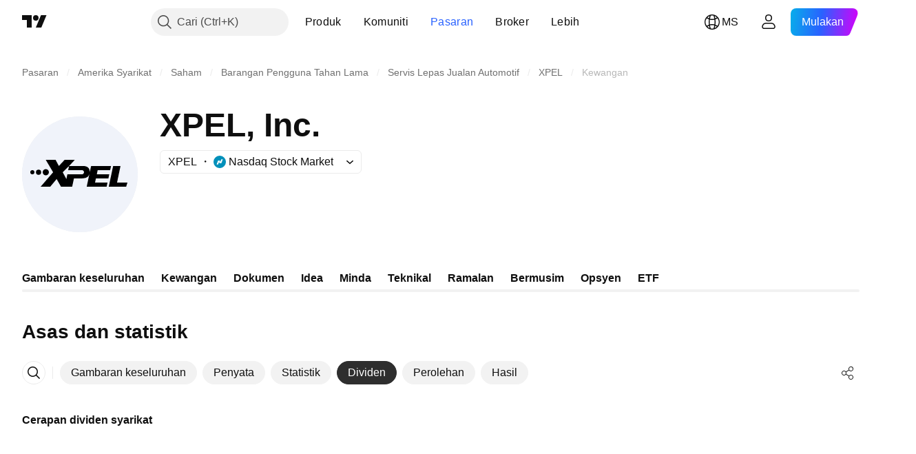

--- FILE ---
content_type: image/svg+xml
request_url: https://s3-symbol-logo.tradingview.com/xpel--big.svg
body_size: 158
content:
<!-- by TradingView --><svg xmlns="http://www.w3.org/2000/svg" width="56" height="56"><path fill="#F0F3FA" d="M0 0h56v56H0z"/><path d="M44.08 24h3.57l-1.67 8H51l-.6 2h-8.43l2.11-10zm-1 0l-.44 2h-6.05l-.4 2h6.03l-.43 2h-6.03l-.43 2h6.04l-.42 2H31.3l1.3-6.2c-.58 2-2.17 2.12-4.12 2.2h-3.36l-.86 4h-5.4l-2.11-3.72-3.1 3.72H9l6.04-6.98L11.48 21h4.75l1.6 2.98L20.62 21h4.92l-2.78 3-3.08 3 1.78 3.28.49-2.28h7.12c.57 0 .93-.63.93-1s-.3-1-.93-1h-6.74l.43-2h6.97c2.14 0 3.3 1.35 2.96 3.37l.74-3.37h9.65zM5 28a1 1 0 100-2 1 1 0 000 2zm4.25-1a1.25 1.25 0 11-2.5 0 1.25 1.25 0 012.5 0zm2.25 1.5a1.5 1.5 0 100-3 1.5 1.5 0 000 3z"/></svg>